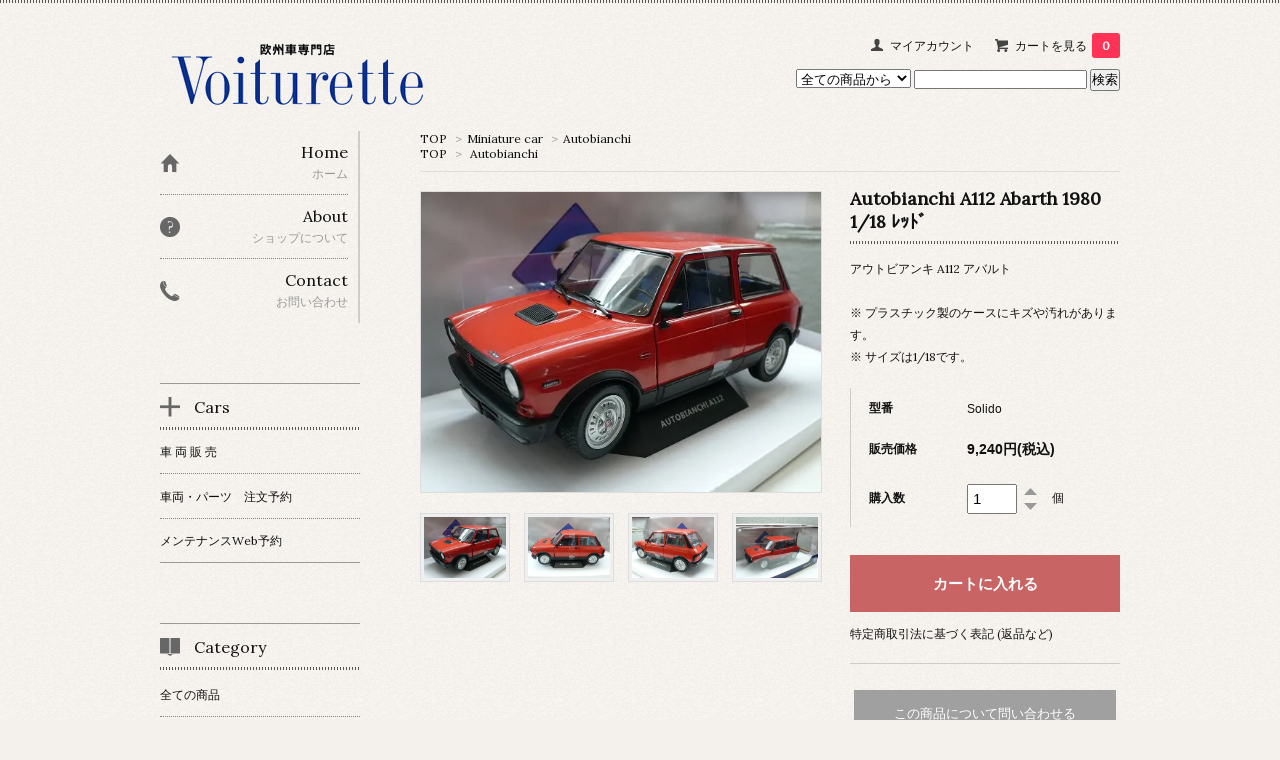

--- FILE ---
content_type: text/html; charset=EUC-JP
request_url: https://voiturette.co.jp/?pid=167186887
body_size: 8438
content:
<!DOCTYPE html PUBLIC "-//W3C//DTD XHTML 1.0 Transitional//EN" "http://www.w3.org/TR/xhtml1/DTD/xhtml1-transitional.dtd">
<html xmlns:og="http://ogp.me/ns#" xmlns:fb="http://www.facebook.com/2008/fbml" xmlns:mixi="http://mixi-platform.com/ns#" xmlns="http://www.w3.org/1999/xhtml" xml:lang="ja" lang="ja" dir="ltr">
<head>
<meta http-equiv="content-type" content="text/html; charset=euc-jp" />
<meta http-equiv="X-UA-Compatible" content="IE=edge,chrome=1" />
<title>Autobianchi A112 Abarth 1980 1/18 ﾚｯﾄﾞ - ルノー・プジョー・シトロエン　欧州車専門店 Voiturette</title>
<meta name="Keywords" content="アウトビアンキ,A112,アバルト" />
<meta name="Description" content="ルノー・シトロエン・プジョーのフランス車を中心に、イタリア車などラテン欧州車の中古車・パーツ・雑貨などを販売しています。" />
<meta name="Author" content="" />
<meta name="Copyright" content="Copyright(C) 2006 Voiturette Co.,Ltd." />
<meta http-equiv="content-style-type" content="text/css" />
<meta http-equiv="content-script-type" content="text/javascript" />
<link rel="stylesheet" href="https://img06.shop-pro.jp/PA01016/331/css/8/index.css?cmsp_timestamp=20230723091414" type="text/css" />

<link rel="alternate" type="application/rss+xml" title="rss" href="https://voiturette.co.jp/?mode=rss" />
<link rel="alternate" media="handheld" type="text/html" href="https://voiturette.co.jp/?prid=167186887" />
<script type="text/javascript" src="//ajax.googleapis.com/ajax/libs/jquery/1.7.2/jquery.min.js" ></script>
<meta property="og:title" content="Autobianchi A112 Abarth 1980 1/18 ﾚｯﾄﾞ - ルノー・プジョー・シトロエン　欧州車専門店 Voiturette" />
<meta property="og:description" content="ルノー・シトロエン・プジョーのフランス車を中心に、イタリア車などラテン欧州車の中古車・パーツ・雑貨などを販売しています。" />
<meta property="og:url" content="https://voiturette.co.jp?pid=167186887" />
<meta property="og:site_name" content="ルノー・プジョー・シトロエン　欧州車専門店 Voiturette" />
<meta property="og:image" content="https://img06.shop-pro.jp/PA01016/331/product/167186887.jpg?cmsp_timestamp=20230727111652"/>
<meta property="og:type" content="product" />
<meta property="product:price:amount" content="9240" />
<meta property="product:price:currency" content="JPY" />
<meta property="product:product_link" content="https://voiturette.co.jp?pid=167186887" />
<style>.bx-wrapper{border:none!important}</style>
<script>
  var Colorme = {"page":"product","shop":{"account_id":"PA01016331","title":"\u30eb\u30ce\u30fc\u30fb\u30d7\u30b8\u30e7\u30fc\u30fb\u30b7\u30c8\u30ed\u30a8\u30f3\u3000\u6b27\u5dde\u8eca\u5c02\u9580\u5e97 Voiturette"},"basket":{"total_price":0,"items":[]},"customer":{"id":null},"inventory_control":"product","product":{"shop_uid":"PA01016331","id":167186887,"name":"Autobianchi A112 Abarth 1980 1\/18 \uff9a\uff6f\uff84\uff9e","model_number":"Solido","stock_num":1,"sales_price":8400,"sales_price_including_tax":9240,"variants":[],"category":{"id_big":303028,"id_small":18},"groups":[{"id":2884370}],"members_price":8000,"members_price_including_tax":8800}};

  (function() {
    function insertScriptTags() {
      var scriptTagDetails = [];
      var entry = document.getElementsByTagName('script')[0];

      scriptTagDetails.forEach(function(tagDetail) {
        var script = document.createElement('script');

        script.type = 'text/javascript';
        script.src = tagDetail.src;
        script.async = true;

        if( tagDetail.integrity ) {
          script.integrity = tagDetail.integrity;
          script.setAttribute('crossorigin', 'anonymous');
        }

        entry.parentNode.insertBefore(script, entry);
      })
    }

    window.addEventListener('load', insertScriptTags, false);
  })();
</script>
<script async src="https://zen.one/analytics.js"></script>
</head>
<body>
<meta name="colorme-acc-payload" content="?st=1&pt=10029&ut=167186887&at=PA01016331&v=20260121230640&re=&cn=f4a72f73241da74c282ee1a6b7e788fe" width="1" height="1" alt="" /><script>!function(){"use strict";Array.prototype.slice.call(document.getElementsByTagName("script")).filter((function(t){return t.src&&t.src.match(new RegExp("dist/acc-track.js$"))})).forEach((function(t){return document.body.removeChild(t)})),function t(c){var r=arguments.length>1&&void 0!==arguments[1]?arguments[1]:0;if(!(r>=c.length)){var e=document.createElement("script");e.onerror=function(){return t(c,r+1)},e.src="https://"+c[r]+"/dist/acc-track.js?rev=3",document.body.appendChild(e)}}(["acclog001.shop-pro.jp","acclog002.shop-pro.jp"])}();</script><link href='https://fonts.googleapis.com/css?family=Lora:400' rel='stylesheet' type='text/css'>
<script>
  $(function(){
    $(".more_btn").on("click", function() {
      $(".more_seller").toggle();
      $(".updown").toggleClass("more_up");
    });
  });

$(function(){
  $('a[href^=#]').click(function(){
    var speed = 500;
    var href= $(this).attr("href");
    var target = $(href == "#" || href == "" ? 'html' : href);
    var position = target.offset().top;
    $("html, body").animate({scrollTop:position}, speed, "swing");
    return false;
  });
});
</script>

<div id="top_line">

</div>

<div id="container">

  
  <div id="header">
    <div class="header_link">
      <ul>
        <li class="my_account"><a href="https://voiturette.co.jp/?mode=myaccount"><i class="account"></i>マイアカウント</a></li>
                <li class="view_cart"><a href="https://voiturette.co.jp/cart/proxy/basket?shop_id=PA01016331&shop_domain=voiturette.co.jp"><i class="cart"></i>カートを見る<span class="count">0</span></a></li>
      </ul>
    </div>

      
    
          

    
    <div class="search">
      <form action="https://voiturette.co.jp/" method="GET" id="search">
        <input type="hidden" name="mode" value="srh" />
        <select name="cid" style="width: 115px;">
          <option value="">全ての商品から</option>
                    <option value="604994,0">Parts</option>
                    <option value="303028,0">Miniature car</option>
                    <option value="605001,0">Goods</option>
                  </select>
        <input type="text" name="keyword">
        <input type="submit" value="検索" />
      </form>
    </div>
    

    <h1 class="logo"><a href="./"><img src="https://img06.shop-pro.jp/PA01016/331/PA01016331.gif?cmsp_timestamp=20260110180820" alt="ルノー・プジョー・シトロエン　欧州車専門店 Voiturette" /></a></h1>
  </div>
  

  
  <div id="main">
  <div class="footstamp">
  
  
  <p>
    <a href="./">TOP</a>
    <span>&gt;</span><a href='?mode=cate&cbid=303028&csid=0'>Miniature car</a>    <span>&gt;</span><a href='?mode=cate&cbid=303028&csid=18'>Autobianchi</a>  </p>
  
      <p>
      <a href="./">TOP</a>
            <span>&gt;</span>
      <a href="https://voiturette.co.jp/?mode=grp&gid=2884370">Autobianchi</a>
          </p>
    
</div>

<form class="clearfix product_form" name="product_form" method="post" action="https://voiturette.co.jp/cart/proxy/basket/items/add">

<div class="product_detail_area">
    <div class="add_cart">
           
             <h2 class="product_name">Autobianchi A112 Abarth 1980 1/18 ﾚｯﾄﾞ</h2>
          <div class="product_description">
            アウトビアンキ A112 アバルト<br><br>※ プラスチック製のケースにキズや汚れがあります。<br>※ サイズは1/18です。
          </div>
        
        <table class="add_cart_table">
          
                        <tr>
              <th>型番</th>
              <td>Solido</td>
              </tr>
                    
                                  <tr>
              <th>販売価格</th>
              <td>
                                
                  <strong class="price">9,240円(税込)</strong><br />
                            </td>
              </tr>
                    
                    
                                    <tr>
                <th>購入数</th>
                <td>
                  <table border="0" cellpadding="0" cellspacing="0">
                    <tr>
                      <td class="pur_block" style="padding: 0px; border:none;">
                        <input type="text" name="product_num" value="1" />
                      </td>
                      <td class="pur_block" style="padding: 0px; border:none;">
                        <div style="width: 25px;">
                        <a href="javascript:f_change_num2(document.product_form.product_num,'1',1,1);"><img src="https://img.shop-pro.jp/tmpl_img/67/nup.png"></a>
                        <a href="javascript:f_change_num2(document.product_form.product_num,'0',1,1);"><img src="https://img.shop-pro.jp/tmpl_img/67/ndown.png"></a>
                        </div>
                      </td>
                      <td class="pur_block" style="border:none;">
                        <p>個</p>
                      </td>
                    </tr>
                  </table>
                </td>
              </tr>
                                
                    
                                      </table>
                              </div>

    <div class="product_images">

    <script type="text/javascript" src="https://img.shop-pro.jp/js/cloud-zoom.1.0.2.js"></script>

    <div class="zoom-section">
      <div class="zoom-small-image">
        <div id="wrap">
          
                      <a href="https://img06.shop-pro.jp/PA01016/331/product/167186887.jpg?cmsp_timestamp=20230727111652" class="cloud-zoom" id="zoom1" rel="position: &#39;inside&#39; , showTitle: true, adjustX:-4, adjustY:-4" style="position: relative; display: block; " title="">
            <img src="https://img06.shop-pro.jp/PA01016/331/product/167186887.jpg?cmsp_timestamp=20230727111652" style="display: block;" />
            </a>
                    
          <input type="hidden" name="user_hash" value="2265a35ac88549cc9b690a795695c0c2"><input type="hidden" name="members_hash" value="2265a35ac88549cc9b690a795695c0c2"><input type="hidden" name="shop_id" value="PA01016331"><input type="hidden" name="product_id" value="167186887"><input type="hidden" name="members_id" value=""><input type="hidden" name="back_url" value="https://voiturette.co.jp/?pid=167186887"><input type="hidden" name="reference_token" value="d83dba72f0f04d0c8ce5b3cdc9777080"><input type="hidden" name="shop_domain" value="voiturette.co.jp">
      </div>
    </div>

    <div class="zoom-desc clearfix">
              <a href="https://img06.shop-pro.jp/PA01016/331/product/167186887.jpg?cmsp_timestamp=20230727111652" class="cloud-zoom-gallery" title="" rel="useZoom: &#39;zoom1&#39;, smallImage: &#39; https://img06.shop-pro.jp/PA01016/331/product/167186887.jpg?cmsp_timestamp=20230727111652&#39; ">
        <img class="zoom-tiny-image" src="https://img06.shop-pro.jp/PA01016/331/product/167186887.jpg?cmsp_timestamp=20230727111652" />
        </a>
                                          <a href="https://img06.shop-pro.jp/PA01016/331/product/167186887_o1.jpg?cmsp_timestamp=20220315153106" class="cloud-zoom-gallery" title="" rel="useZoom: 'zoom1', smallImage: ' https://img06.shop-pro.jp/PA01016/331/product/167186887_o1.jpg?cmsp_timestamp=20220315153106' ">
            <img class="zoom-tiny-image" src="https://img06.shop-pro.jp/PA01016/331/product/167186887_o1.jpg?cmsp_timestamp=20220315153106" />
            </a>
                                        <a href="https://img06.shop-pro.jp/PA01016/331/product/167186887_o2.jpg?cmsp_timestamp=20220315153106" class="cloud-zoom-gallery" title="" rel="useZoom: 'zoom1', smallImage: ' https://img06.shop-pro.jp/PA01016/331/product/167186887_o2.jpg?cmsp_timestamp=20220315153106' ">
            <img class="zoom-tiny-image" src="https://img06.shop-pro.jp/PA01016/331/product/167186887_o2.jpg?cmsp_timestamp=20220315153106" />
            </a>
                                        <a href="https://img06.shop-pro.jp/PA01016/331/product/167186887_o3.jpg?cmsp_timestamp=20220315153106" class="cloud-zoom-gallery gallery_last" title="" rel="useZoom: 'zoom1', smallImage: ' https://img06.shop-pro.jp/PA01016/331/product/167186887_o3.jpg?cmsp_timestamp=20220315153106' ">
            <img class="zoom-tiny-image" src="https://img06.shop-pro.jp/PA01016/331/product/167186887_o3.jpg?cmsp_timestamp=20220315153106" />
            </a>
                                                                                                                                                                                                                                                                                                                                                                                                                                                                                                                                                                                                                                                                                                                                                                                                                                                                                        </div>
  </div>
</div>



        
        

        



<div class="add_cart">


        
        
          <div class="disable_cartin button_area">
            <input type="submit" value="カートに入れる" class="btn btn-primary btn-large" />
          </div>
                
              
        <p id="sk_link_other">
          <a href="https://voiturette.co.jp/?mode=sk">特定商取引法に基づく表記 (返品など)</a>
        </p>

          <div class="product_link_area">
          
          <p>
            <a class="btn btn-contact" href="https://dp00006859.shop-pro.jp/customer/products/167186887/inquiries/new">この商品について問い合わせる</a>
          </p>
          <ul class="other_link">
                      <li><a href="mailto:?subject=%E3%80%90%E3%83%AB%E3%83%8E%E3%83%BC%E3%83%BB%E3%83%97%E3%82%B8%E3%83%A7%E3%83%BC%E3%83%BB%E3%82%B7%E3%83%88%E3%83%AD%E3%82%A8%E3%83%B3%E3%80%80%E6%AC%A7%E5%B7%9E%E8%BB%8A%E5%B0%82%E9%96%80%E5%BA%97%20Voiturette%E3%80%91%E3%81%AE%E3%80%8CAutobianchi%20A112%20Abarth%201980%201%2F18%20%EF%BE%9A%EF%BD%AF%EF%BE%84%EF%BE%9E%E3%80%8D%E3%81%8C%E3%81%8A%E3%81%99%E3%81%99%E3%82%81%E3%81%A7%E3%81%99%EF%BC%81&body=%0D%0A%0D%0A%E2%96%A0%E5%95%86%E5%93%81%E3%80%8CAutobianchi%20A112%20Abarth%201980%201%2F18%20%EF%BE%9A%EF%BD%AF%EF%BE%84%EF%BE%9E%E3%80%8D%E3%81%AEURL%0D%0Ahttps%3A%2F%2Fvoiturette.co.jp%2F%3Fpid%3D167186887%0D%0A%0D%0A%E2%96%A0%E3%82%B7%E3%83%A7%E3%83%83%E3%83%97%E3%81%AEURL%0Ahttps%3A%2F%2Fvoiturette.co.jp%2F">この商品を友達に教える</a></li>
            <li><a href="https://voiturette.co.jp/?mode=cate&cbid=303028&csid=18">買い物を続ける</a></li>
          </ul>
          <ul class="share clearfix">
            <li><div class="twitter">
            <a href="https://twitter.com/share" class="twitter-share-button" data-url="https://voiturette.co.jp/?pid=167186887" data-text="" data-lang="ja" >ツイート</a>
<script charset="utf-8">!function(d,s,id){var js,fjs=d.getElementsByTagName(s)[0],p=/^http:/.test(d.location)?'http':'https';if(!d.getElementById(id)){js=d.createElement(s);js.id=id;js.src=p+'://platform.twitter.com/widgets.js';fjs.parentNode.insertBefore(js,fjs);}}(document, 'script', 'twitter-wjs');</script>
          </div></li>
          <li><div class="fb-like">
            
          </div></li>
          <li><div class="line">
           <div class="line-it-button" data-lang="ja" data-type="share-a" data-ver="3"
                         data-color="default" data-size="small" data-count="false" style="display: none;"></div>
                       <script src="https://www.line-website.com/social-plugins/js/thirdparty/loader.min.js" async="async" defer="defer"></script>
          </div></li></ul>
         <ul class="share calamel-link clearfix">  
                      <li><div class="fav_button"></div></li>
         </ul>
</div>


</div>


</div>
</form>
<br style="clear:both;">




  <div class="box  box_small" id="box_recommend">
  <div class="header_block clearfix">
  <div class="icon">
  <img src="https://img.shop-pro.jp/tmpl_img/67/recommended_icon.png">
  </div>
  <div class="title">
  <h3>おすすめ商品</h3>
  </div>
  </div>
        <div class="item_box">
        
        <div class="item_image">
                        <a href="?pid=181561673"><img src="https://img06.shop-pro.jp/PA01016/331/product/181561673_th.jpg?cmsp_timestamp=20240628164634" class="item" /></a><br />
                    </div>
        <div class="item_detail">
            
            <p class="item_name">
                <a href="?pid=181561673"><img class='new_mark_img1' src='https://img.shop-pro.jp/img/new/icons14.gif' style='border:none;display:inline;margin:0px;padding:0px;width:auto;' />Lancia Delta integrale<br>ｻｰﾓｽﾀｯﾄ</a><br />
            </p>
            <p class="item_price">
                
                                
                38,500円(税込)<br />
                                            </p>
        </div>
    </div>
            <div class="item_box">
        
        <div class="item_image">
                        <a href="?pid=181830081"><img src="https://img06.shop-pro.jp/PA01016/331/product/181830081_th.jpg?cmsp_timestamp=20240720112343" class="item" /></a><br />
                    </div>
        <div class="item_detail">
            
            <p class="item_name">
                <a href="?pid=181830081"><img class='new_mark_img1' src='https://img.shop-pro.jp/img/new/icons14.gif' style='border:none;display:inline;margin:0px;padding:0px;width:auto;' />Renault MeganeⅡ<br>ABS ﾎｲｰﾙｽﾋﾟｰﾄﾞｾﾝｻｰ</a><br />
            </p>
            <p class="item_price">
                
                                
                6,050円(税込)<br />
                                            </p>
        </div>
    </div>
            <div class="item_box">
        
        <div class="item_image">
                        <a href="?pid=190068603"><img src="https://img06.shop-pro.jp/PA01016/331/product/190068603_th.jpg?cmsp_timestamp=20260110160534" class="item" /></a><br />
                    </div>
        <div class="item_detail">
            
            <p class="item_name">
                <a href="?pid=190068603"><img class='new_mark_img1' src='https://img.shop-pro.jp/img/new/icons14.gif' style='border:none;display:inline;margin:0px;padding:0px;width:auto;' />Fiat Panda サイドバッジ</a><br />
            </p>
            <p class="item_price">
                
                                
                8,800円(税込)<br />
                                            </p>
        </div>
    </div>
            <div class="item_box">
        
        <div class="item_image">
                        <a href="?pid=190199843"><img src="https://img06.shop-pro.jp/PA01016/331/product/190199843_th.jpg?cmsp_timestamp=20260120175729" class="item" /></a><br />
                    </div>
        <div class="item_detail">
            
            <p class="item_name">
                <a href="?pid=190199843"><img class='new_mark_img1' src='https://img.shop-pro.jp/img/new/icons14.gif' style='border:none;display:inline;margin:0px;padding:0px;width:auto;' />Peugeot 106 ﾘｱﾄﾗﾝｸ用 ｴﾝﾌﾞﾚﾑ ｽﾃｯｶｰ</a><br />
            </p>
            <p class="item_price">
                
                                
                4,400円(税込)<br />
                                            </p>
        </div>
    </div>
            <div class="item_box box_last">
        
        <div class="item_image">
                        <a href="?pid=190067208"><img src="https://img06.shop-pro.jp/PA01016/331/product/190067208_th.jpg?cmsp_timestamp=20260110150027" class="item" /></a><br />
                    </div>
        <div class="item_detail">
            
            <p class="item_name">
                <a href="?pid=190067208"><img class='new_mark_img1' src='https://img.shop-pro.jp/img/new/icons14.gif' style='border:none;display:inline;margin:0px;padding:0px;width:auto;' />Renault Twingo / ｶﾝｸﾞｰ用 ｳｨﾝﾄﾞｳ ｳｫｯｼｬｰﾎﾟﾝﾌﾟ</a><br />
            </p>
            <p class="item_price">
                
                                
                3,190円(税込)<br />
                                            </p>
        </div>
    </div>
            <br style="clear:both;" />
  </div>

  <div class="box  box_small" id="box_new-item">
  <div class="header_block clearfix">
  <div class="icon">
  <img src="https://img.shop-pro.jp/tmpl_img/67/recommended_icon.png">
  </div>
  <div class="title">
  <h3>新着商品</h3>
  </div>
  </div>
        <div class="item_box">
        
        <div class="item_image">
                        <a href="?pid=190199843"><img src="https://img06.shop-pro.jp/PA01016/331/product/190199843_th.jpg?cmsp_timestamp=20260120175729" class="item" /></a><br />
                    </div>
        <div class="item_detail">
            
            <p class="item_name">
                <a href="?pid=190199843"><img class='new_mark_img1' src='https://img.shop-pro.jp/img/new/icons14.gif' style='border:none;display:inline;margin:0px;padding:0px;width:auto;' />Peugeot 106 ﾘｱﾄﾗﾝｸ用 ｴﾝﾌﾞﾚﾑ ｽﾃｯｶｰ</a><br />
            </p>
            <p class="item_price">
                
                                
                4,400円(税込)<br />
                                            </p>
        </div>
    </div>
            <div class="item_box">
        
        <div class="item_image">
                        <a href="?pid=190068603"><img src="https://img06.shop-pro.jp/PA01016/331/product/190068603_th.jpg?cmsp_timestamp=20260110160534" class="item" /></a><br />
                    </div>
        <div class="item_detail">
            
            <p class="item_name">
                <a href="?pid=190068603"><img class='new_mark_img1' src='https://img.shop-pro.jp/img/new/icons14.gif' style='border:none;display:inline;margin:0px;padding:0px;width:auto;' />Fiat Panda サイドバッジ</a><br />
            </p>
            <p class="item_price">
                
                                
                8,800円(税込)<br />
                                            </p>
        </div>
    </div>
            <div class="item_box">
        
        <div class="item_image">
                        <a href="?pid=190067894"><img src="https://img06.shop-pro.jp/PA01016/331/product/190067894_th.jpg?cmsp_timestamp=20260110153143" class="item" /></a><br />
                    </div>
        <div class="item_detail">
            
            <p class="item_name">
                <a href="?pid=190067894"><img class='new_mark_img1' src='https://img.shop-pro.jp/img/new/icons14.gif' style='border:none;display:inline;margin:0px;padding:0px;width:auto;' />Citro&#235;n Berlingo/C3 純正 ﾊﾟｰｸﾝｸﾞｾﾝｻｰｱｼｽﾄ</a><br />
            </p>
            <p class="item_price">
                
                                
                18,700円(税込)<br />
                                            </p>
        </div>
    </div>
            <div class="item_box">
        
        <div class="item_image">
                        <a href="?pid=190067359"><img src="https://img06.shop-pro.jp/PA01016/331/product/190067359_th.jpg?cmsp_timestamp=20260110152126" class="item" /></a><br />
                    </div>
        <div class="item_detail">
            
            <p class="item_name">
                <a href="?pid=190067359"><img class='new_mark_img1' src='https://img.shop-pro.jp/img/new/icons14.gif' style='border:none;display:inline;margin:0px;padding:0px;width:auto;' />Citroen AX/BX/P205<br>ｳｨﾝﾄﾞｳｸﾘｰﾆﾝｸﾞ ｳｫｯｼｬｰﾎﾟﾝﾌﾟ</a><br />
            </p>
            <p class="item_price">
                
                                
                8,800円(税込)<br />
                                            </p>
        </div>
    </div>
            <div class="item_box box_last">
        
        <div class="item_image">
                        <a href="?pid=190067208"><img src="https://img06.shop-pro.jp/PA01016/331/product/190067208_th.jpg?cmsp_timestamp=20260110150027" class="item" /></a><br />
                    </div>
        <div class="item_detail">
            
            <p class="item_name">
                <a href="?pid=190067208"><img class='new_mark_img1' src='https://img.shop-pro.jp/img/new/icons14.gif' style='border:none;display:inline;margin:0px;padding:0px;width:auto;' />Renault Twingo / ｶﾝｸﾞｰ用 ｳｨﾝﾄﾞｳ ｳｫｯｼｬｰﾎﾟﾝﾌﾟ</a><br />
            </p>
            <p class="item_price">
                
                                
                3,190円(税込)<br />
                                            </p>
        </div>
    </div>
            <br style="clear:both;" />
  </div>

<script type="text/javascript" src="https://img.shop-pro.jp/js/jquery.easing.1.3.js"></script>

  
  
      
    </div>
  


<div id="side">
  
  
    <div class="box" id="side_nav">
    <ul>
         <li><a href="./"><div class="nav_item clearfix"><div class="nav_icon"><img src="https://img.shop-pro.jp/tmpl_img/67/home_icon.png"></div><div class="nav_title"><h3>Home</h3>
<p>ホーム</p></div></div></a></li>
         <li><a href="https://voiturette.co.jp/?mode=f3"><div class="nav_item clearfix"><div class="nav_icon"><img src="https://img.shop-pro.jp/tmpl_img/67/about_icon.png"></div><div class="nav_title"><h3>About</h3>
<p>ショップについて</p></div></div></a></li>
                         <li><a href="https://dp00006859.shop-pro.jp/customer/inquiries/new"><div class="nav_item clearfix"><div class="nav_icon"><img src="https://img.shop-pro.jp/tmpl_img/67/contact_icon.png"></div><div class="nav_title"><h3>Contact</h3>
<p>お問い合わせ</p></div></div></a></li>
     </ul>
    </div>
    

    
    
        <div class="box box_default" id="box_freepage">
  <div class="header_block clearfix">
  <div class="icon">
  <img src="https://img.shop-pro.jp/tmpl_img/67/other_icon.png">
  </div>
  <div class="title">
  <h3>Cars</h3>
  </div>
  </div>
      <ul>
                <li><a href="https://voiturette.co.jp/?mode=f5"><div>車 両 販 売</div></a></li>
                <li><a href="https://voiturette.co.jp/?mode=f6"><div>車両・パーツ　注文予約</div></a></li>
                <li><a href="https://voiturette.co.jp/?mode=f7"><div>メンテナンスWeb予約</div></a></li>
              </ul>
    </div>
        
	

  <div class="box box_default" id="box_category">
  <div class="header_block clearfix">
  <div class="icon">
  <img src="https://img.shop-pro.jp/tmpl_img/67/category_icon.png">
  </div>
  <div class="title">
  <h3>Category</h3>
  </div>
  </div>
  <ul>
    <li><a href="./?mode=srh&cid=&keyword="><div><p>全ての商品</p></div></a></li>      
                <li><a href="https://voiturette.co.jp/?mode=cate&cbid=604994&csid=0"><div><p>Parts</p></div></a></li>
                      <li><a href="https://voiturette.co.jp/?mode=cate&cbid=303028&csid=0"><div><p>Miniature car</p></div></a></li>
                      <li><a href="https://voiturette.co.jp/?mode=cate&cbid=605001&csid=0"><div><p>Goods</p></div></a></li>
            </ul>
</div>


  
    <div class="box box_default" id="box_group">
  <div class="header_block clearfix">
  <div class="icon">
  <img src="https://img.shop-pro.jp/tmpl_img/67/group_icon.png">
  </div>
  <div class="title">
  <h3>メーカーから探す</h3>
   </div>
  </div>
<ul>      <li>
            <a href="https://voiturette.co.jp/?mode=grp&gid=1567718"><div><p>Renault</p></div></a>
            </li>
              <li>
            <a href="https://voiturette.co.jp/?mode=grp&gid=1663877"><div><p>Citro&#235;n</p></div></a>
            </li>
              <li>
            <a href="https://voiturette.co.jp/?mode=grp&gid=1663878"><div><p>Peugeot</p></div></a>
            </li>
              <li>
            <a href="https://voiturette.co.jp/?mode=grp&gid=2883534"><div><p>Fiat</p></div></a>
            </li>
              <li>
            <a href="https://voiturette.co.jp/?mode=grp&gid=2883545"><div><p>Alfa Romeo</p></div></a>
            </li>
              <li>
            <a href="https://voiturette.co.jp/?mode=grp&gid=2884362"><div><p>Lancia</p></div></a>
            </li>
              <li>
            <a href="https://voiturette.co.jp/?mode=grp&gid=2884370"><div><p>Autobianchi</p></div></a>
            </li>
              <li>
            <a href="https://voiturette.co.jp/?mode=grp&gid=2884366"><div><p>Moto Guzzi</p></div></a>
            </li>
              <li>
            <a href="https://voiturette.co.jp/?mode=grp&gid=2884367"><div><p>others</p></div></a>
            </li>
      </ul> 
 </div>
  


    
      <div class="box">
    <div class="header_block clearfix">
    <div class="icon"><img src="https://img.shop-pro.jp/tmpl_img/67/calendar_icon.png"></div>
    <div class="title"><h3>Calendar</h3></div>
    </div>
    <div class="side_cal">
      <table class="tbl_calendar">
    <caption>2026年1月</caption>
    <tr>
        <th class="sun">日</th>
        <th>月</th>
        <th>火</th>
        <th>水</th>
        <th>木</th>
        <th>金</th>
        <th class="sat">土</th>
    </tr>
    <tr>
<td></td>
<td></td>
<td></td>
<td></td>
<td class="thu holiday" style="background-color: #ffd700; color: #ff0000;">1</td>
<td class="fri" style="background-color: #ffd700; color: #ff0000;">2</td>
<td class="sat" style="background-color: #ffd700; color: #ff0000;">3</td>
</tr>
<tr>
<td class="sun" style="background-color: #ffd700; color: #ff0000;">4</td>
<td class="mon" style="background-color: #ffd700; color: #ff0000;">5</td>
<td class="tue">6</td>
<td class="wed">7</td>
<td class="thu">8</td>
<td class="fri">9</td>
<td class="sat">10</td>
</tr>
<tr>
<td class="sun">11</td>
<td class="mon holiday" style="background-color: #ffd700; color: #ff0000;">12</td>
<td class="tue" style="background-color: #ffd700; color: #ff0000;">13</td>
<td class="wed">14</td>
<td class="thu">15</td>
<td class="fri">16</td>
<td class="sat">17</td>
</tr>
<tr>
<td class="sun" style="background-color: #ffd700; color: #ff0000;">18</td>
<td class="mon" style="background-color: #ffd700; color: #ff0000;">19</td>
<td class="tue">20</td>
<td class="wed">21</td>
<td class="thu">22</td>
<td class="fri">23</td>
<td class="sat">24</td>
</tr>
<tr>
<td class="sun">25</td>
<td class="mon" style="background-color: #ffd700; color: #ff0000;">26</td>
<td class="tue">27</td>
<td class="wed">28</td>
<td class="thu">29</td>
<td class="fri">30</td>
<td class="sat">31</td>
</tr>
</table><table class="tbl_calendar">
    <caption>2026年2月</caption>
    <tr>
        <th class="sun">日</th>
        <th>月</th>
        <th>火</th>
        <th>水</th>
        <th>木</th>
        <th>金</th>
        <th class="sat">土</th>
    </tr>
    <tr>
<td class="sun">1</td>
<td class="mon" style="background-color: #ffd700; color: #ff0000;">2</td>
<td class="tue">3</td>
<td class="wed">4</td>
<td class="thu">5</td>
<td class="fri">6</td>
<td class="sat">7</td>
</tr>
<tr>
<td class="sun" style="background-color: #ffd700; color: #ff0000;">8</td>
<td class="mon" style="background-color: #ffd700; color: #ff0000;">9</td>
<td class="tue">10</td>
<td class="wed holiday" style="background-color: #ffd700; color: #ff0000;">11</td>
<td class="thu">12</td>
<td class="fri">13</td>
<td class="sat">14</td>
</tr>
<tr>
<td class="sun">15</td>
<td class="mon" style="background-color: #ffd700; color: #ff0000;">16</td>
<td class="tue">17</td>
<td class="wed">18</td>
<td class="thu">19</td>
<td class="fri">20</td>
<td class="sat">21</td>
</tr>
<tr>
<td class="sun" style="background-color: #ffd700; color: #ff0000;">22</td>
<td class="mon holiday" style="background-color: #ffd700; color: #ff0000;">23</td>
<td class="tue">24</td>
<td class="wed">25</td>
<td class="thu">26</td>
<td class="fri">27</td>
<td class="sat">28</td>
</tr>
</table>
    </div>
          <div class="side_cal_memo">
        <br>◆営業時間◆ 
<br> 10～12時/13～18時
      </div>
      </div>
    

    
 <center><a href="https://instagram.com/voiturette_japon" target="_blank"><img src="https://img.shop-pro.jp/tmpl_img/67/instagram_icon.png" /></a>
<br /><br />
instagram始めました。<br />
フォローお願いします。</center>
<br /><br />
    
<br />

		<b>お支払い方法は下記から選べます。</b><br />
<table border="0" cellpadding="10" cellspacing="0" align="left"><tr><td align="center"><a href="#" onclick="javascript:window.open('https://www.paypal.com/jp/webapps/mpp/logo/about','olcwhatispaypal','toolbar=no, location=no, directories=no, status=no, menubar=no, scrollbars=yes, resizable=yes, width=900, height=700');"><img src="https://www.paypalobjects.com/digitalassets/c/website/marketing/apac/jp/developer/Logo_319_110.png" border="0" alt="ペイパル｜Mastercard,VISA,American Express,JCB" width="200"></a></td></tr></table>
		<img src="https://www.yamatofinancial.jp/logobr/images/taku_col_logo.gif" width="110" height="20" border="0" alt="宅急便コレクト"><br />
詳しくは<a href="https://voiturette.co.jp/?mode=sk#payment">こちら>></a><br /><br /><br />



      
    
モバイルショップ
				      <div id="mobile" class="foot_sk_box">
      <img id="qr_code" src="https://img06.shop-pro.jp/PA01016/331/qrcode.jpg?cmsp_timestamp=20260110180820">
    </div>
        


            
    </div>
  

  
<a href="#top_line" class="to_top"><span>Top</span></a>
  

  
  <div id="footer">

 

  <ul class="footer_sns">
              <li>
        <a href="https://instagram.com/voiturette_japon" target="_blank"><img src="https://img.shop-pro.jp/tmpl_img/67/instagram_icon.png" /></a>
      </li>
              </ul>

 
 
   <ul class="footer_menu">
      <li><a href="./">ホーム</a></li>
      <li><a href="https://voiturette.co.jp/?mode=myaccount">マイアカウント</a></li>
      <li><a href="https://dp00006859.shop-pro.jp/customer/inquiries/new">お問い合わせ</a></li>
      <li><a href="https://voiturette.co.jp/?mode=privacy">プライバシーポリシー</a></li>
      <li><a href="https://voiturette.co.jp/?mode=sk#payment">お支払い方法について</a></li>
      <li><a href="https://voiturette.co.jp/?mode=sk#delivery">配送方法・送料について</a></li>
      <li><a href="https://voiturette.co.jp/?mode=sk">特定商取引法に基づく表記</a></li>
      <li><a href="https://voiturette.co.jp/?mode=rss">RSS</a> / <a href="https://voiturette.co.jp/?mode=atom">ATOM</a></li>
    </ul>
    <address class="copyright">
      Copyright(C) 2006 Voiturette Co.,Ltd. All Rights Reserved.
      <span class="powered"><a href="https://shop-pro.jp" target="_blank">Powered&nbsp;<img src="https://img.shop-pro.jp/tmpl_img/67/powered.png" alt="カラーミーショップ" /></a></span>
    </address>
  </div>
 
  
</div><script type="text/javascript" src="https://voiturette.co.jp/js/cart.js" ></script>
<script type="text/javascript" src="https://voiturette.co.jp/js/async_cart_in.js" ></script>
<script type="text/javascript" src="https://voiturette.co.jp/js/product_stock.js" ></script>
<script type="text/javascript" src="https://voiturette.co.jp/js/js.cookie.js" ></script>
<script type="text/javascript" src="https://voiturette.co.jp/js/favorite_button.js" ></script>
</body></html>